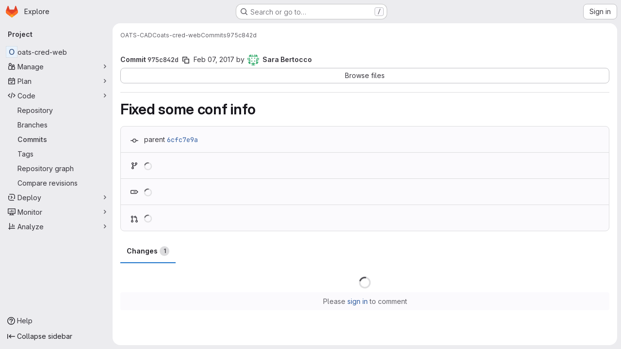

--- FILE ---
content_type: text/html; charset=utf-8
request_url: https://www.ict.inaf.it/gitlab/OATS-CADC/oats-cred-web/-/commit/975c842d99522d75f2fd2072b9d86e2af8350838
body_size: 12291
content:




<!DOCTYPE html>
<html class="gl-system ui-neutral with-top-bar with-header application-chrome page-with-panels with-gl-container-queries" lang="en">
<head prefix="og: http://ogp.me/ns#">
<meta charset="utf-8">
<meta content="IE=edge" http-equiv="X-UA-Compatible">
<meta content="width=device-width, initial-scale=1" name="viewport">
<title>Fixed some conf info (975c842d) · Commits · OATS-CADC / oats-cred-web · GitLab</title>
<script>
//<![CDATA[
window.gon={};gon.api_version="v4";gon.default_avatar_url="https://www.ict.inaf.it/gitlab/assets/no_avatar-849f9c04a3a0d0cea2424ae97b27447dc64a7dbfae83c036c45b403392f0e8ba.png";gon.max_file_size=100;gon.asset_host=null;gon.webpack_public_path="/gitlab/assets/webpack/";gon.relative_url_root="/gitlab";gon.user_color_mode="gl-system";gon.user_color_scheme="white";gon.markdown_surround_selection=null;gon.markdown_automatic_lists=null;gon.markdown_maintain_indentation=null;gon.math_rendering_limits_enabled=true;gon.allow_immediate_namespaces_deletion=true;gon.iframe_rendering_enabled=false;gon.iframe_rendering_allowlist=[];gon.recaptcha_api_server_url="https://www.recaptcha.net/recaptcha/api.js";gon.recaptcha_sitekey="";gon.gitlab_url="https://www.ict.inaf.it/gitlab";gon.promo_url="https://about.gitlab.com";gon.forum_url="https://forum.gitlab.com";gon.docs_url="https://docs.gitlab.com";gon.revision="1e521aad93b";gon.feature_category="source_code_management";gon.gitlab_logo="/gitlab/assets/gitlab_logo-2957169c8ef64c58616a1ac3f4fc626e8a35ce4eb3ed31bb0d873712f2a041a0.png";gon.secure=true;gon.sprite_icons="/gitlab/assets/icons-dafe78f1f5f3f39844d40e6211b4b6b2b89533b96324c26e6ca12cfd6cf1b0ca.svg";gon.sprite_file_icons="/gitlab/assets/file_icons/file_icons-90de312d3dbe794a19dee8aee171f184ff69ca9c9cf9fe37e8b254e84c3a1543.svg";gon.illustrations_path="/gitlab/images/illustrations.svg";gon.emoji_sprites_css_path="/gitlab/assets/emoji_sprites-bd26211944b9d072037ec97cb138f1a52cd03ef185cd38b8d1fcc963245199a1.css";gon.emoji_backend_version=4;gon.gridstack_css_path="/gitlab/assets/lazy_bundles/gridstack-f42069e5c7b1542688660592b48f2cbd86e26b77030efd195d124dbd8fe64434.css";gon.test_env=false;gon.disable_animations=false;gon.suggested_label_colors={"#cc338b":"Magenta-pink","#dc143c":"Crimson","#c21e56":"Rose red","#cd5b45":"Dark coral","#ed9121":"Carrot orange","#eee600":"Titanium yellow","#009966":"Green-cyan","#8fbc8f":"Dark sea green","#6699cc":"Blue-gray","#e6e6fa":"Lavender","#9400d3":"Dark violet","#330066":"Deep violet","#36454f":"Charcoal grey","#808080":"Gray"};gon.first_day_of_week=0;gon.time_display_relative=true;gon.time_display_format=0;gon.ee=false;gon.jh=false;gon.dot_com=false;gon.uf_error_prefix="UF";gon.pat_prefix="glpat-";gon.keyboard_shortcuts_enabled=true;gon.broadcast_message_dismissal_path=null;gon.diagramsnet_url="https://embed.diagrams.net";gon.features={"uiForOrganizations":false,"organizationSwitching":false,"findAndReplace":false,"removeMonitorMetrics":true,"newProjectCreationForm":false,"workItemsClientSideBoards":false,"glqlWorkItems":true,"glqlAggregation":false,"glqlTypescript":false,"paneledView":true,"archiveGroup":false,"accessibleLoadingButton":false,"allowIframesInMarkdown":false,"projectStudioEnabled":true};
//]]>
</script>

<script>
//<![CDATA[
const root = document.documentElement;
if (window.matchMedia('(prefers-color-scheme: dark)').matches) {
  root.classList.add('gl-dark');
}

window.matchMedia('(prefers-color-scheme: dark)').addEventListener('change', (e) => {
  if (e.matches) {
    root.classList.add('gl-dark');
  } else {
    root.classList.remove('gl-dark');
  }
});

//]]>
</script>




<meta content="light dark" name="color-scheme">
<link rel="stylesheet" href="/gitlab/assets/application-267421195ad431679553836c5b410ffe630f2a3119c436775ff47aa32bd041a8.css" media="(prefers-color-scheme: light)" />
<link rel="stylesheet" href="/gitlab/assets/application_dark-eb6a2be3fa84f122bcfdb01700ceb93d31abe14bec53e18529b0230fdb8d07ce.css" media="(prefers-color-scheme: dark)" />
<link rel="stylesheet" href="/gitlab/assets/page_bundles/pipelines-73aa3826d1ff6db534ba4e57bcc5d791bd6058b88c0caeaa5c16d7857acb5ac2.css" /><link rel="stylesheet" href="/gitlab/assets/page_bundles/design_management-714c36aa7869317006d0fdf3fa26fe925dcbcda6a0c71a93a3e54f3fc27ca849.css" /><link rel="stylesheet" href="/gitlab/assets/page_bundles/commit_description-9e7efe20f0cef17d0606edabfad0418e9eb224aaeaa2dae32c817060fa60abcc.css" /><link rel="stylesheet" href="/gitlab/assets/page_bundles/work_items-9f34e9e1785e95144a97edb25299b8dd0d2e641f7efb2d8b7bea3717104ed8f2.css" /><link rel="stylesheet" href="/gitlab/assets/page_bundles/notes_shared-8f7a9513332533cc4a53b3be3d16e69570e82bc87b3f8913578eaeb0dce57e21.css" />
<link rel="stylesheet" href="/gitlab/assets/tailwind_cqs-0e9add9895902b334f85f3a8c9ded0e9bcbfef603bbd1efcb51df7dac57c209e.css" />


<link rel="stylesheet" href="/gitlab/assets/fonts-deb7ad1d55ca77c0172d8538d53442af63604ff490c74acc2859db295c125bdb.css" />
<link rel="stylesheet" href="/gitlab/assets/highlight/themes/white-c47e38e4a3eafd97b389c0f8eec06dce295f311cdc1c9e55073ea9406b8fe5b0.css" media="(prefers-color-scheme: light)" />
<link rel="stylesheet" href="/gitlab/assets/highlight/themes/dark-8796b0549a7cd8fd6d2646619fa5840db4505d7031a76d5441a3cee1d12390d2.css" media="(prefers-color-scheme: dark)" />

<script src="/gitlab/assets/webpack/runtime.880a9edb.bundle.js" defer="defer"></script>
<script src="/gitlab/assets/webpack/main.ca0196b2.chunk.js" defer="defer"></script>
<script src="/gitlab/assets/webpack/tracker.4ac2efa2.chunk.js" defer="defer"></script>
<script>
//<![CDATA[
window.snowplowOptions = {"namespace":"gl","hostname":"www.ict.inaf.it:443","postPath":"/gitlab/-/collect_events","forceSecureTracker":true,"appId":"gitlab_sm"};
gl = window.gl || {};
gl.snowplowStandardContext = {"schema":"iglu:com.gitlab/gitlab_standard/jsonschema/1-1-7","data":{"environment":"self-managed","source":"gitlab-rails","correlation_id":"01KG1T24PMX6GYEKJQ2JGEN3FE","extra":{},"user_id":null,"global_user_id":null,"user_type":null,"is_gitlab_team_member":null,"namespace_id":36,"ultimate_parent_namespace_id":36,"project_id":87,"feature_enabled_by_namespace_ids":null,"realm":"self-managed","deployment_type":"self-managed","context_generated_at":"2026-01-28T08:03:34.296Z"}};
gl.snowplowPseudonymizedPageUrl = "https://www.ict.inaf.it/gitlab/namespace36/project87/-/commit/975c842d99522d75f2fd2072b9d86e2af8350838";
gl.maskedDefaultReferrerUrl = null;
gl.ga4MeasurementId = 'G-ENFH3X7M5Y';
gl.duoEvents = [];
gl.onlySendDuoEvents = false;


//]]>
</script>
<link rel="preload" href="/gitlab/assets/application-267421195ad431679553836c5b410ffe630f2a3119c436775ff47aa32bd041a8.css" as="style" type="text/css">
<link rel="preload" href="/gitlab/assets/highlight/themes/white-c47e38e4a3eafd97b389c0f8eec06dce295f311cdc1c9e55073ea9406b8fe5b0.css" as="style" type="text/css">




<script src="/gitlab/assets/webpack/commons-pages.groups.new-pages.import.gitlab_projects.new-pages.import.manifest.new-pages.projects.n-44c6c18e.1bfb6269.chunk.js" defer="defer"></script>
<script src="/gitlab/assets/webpack/commons-pages.search.show-super_sidebar.6acb116e.chunk.js" defer="defer"></script>
<script src="/gitlab/assets/webpack/super_sidebar.d81b6984.chunk.js" defer="defer"></script>
<script src="/gitlab/assets/webpack/commons-pages.projects-pages.projects.activity-pages.projects.alert_management.details-pages.project-16912510.ec48a109.chunk.js" defer="defer"></script>
<script src="/gitlab/assets/webpack/17193943.e2846711.chunk.js" defer="defer"></script>
<script src="/gitlab/assets/webpack/commons-pages.admin.topics.edit-pages.admin.topics.new-pages.dashboard.home-pages.groups.issues-page-e24719b0.0ac673bd.chunk.js" defer="defer"></script>
<script src="/gitlab/assets/webpack/commons-pages.admin.topics.edit-pages.admin.topics.new-pages.dashboard.home-pages.groups.issues-page-ff48bc91.361cf468.chunk.js" defer="defer"></script>
<script src="/gitlab/assets/webpack/commons-pages.admin.topics.edit-pages.admin.topics.new-pages.groups.issues-pages.groups.milestones.e-bcd6d51f.54a370ee.chunk.js" defer="defer"></script>
<script src="/gitlab/assets/webpack/commons-pages.admin.topics.edit-pages.admin.topics.new-pages.groups.issues-pages.groups.milestones.e-b5dc6890.6b3a11a0.chunk.js" defer="defer"></script>
<script src="/gitlab/assets/webpack/1f5b0d56.14ca4c40.chunk.js" defer="defer"></script>
<script src="/gitlab/assets/webpack/9da34f7a.0e934789.chunk.js" defer="defer"></script>
<script src="/gitlab/assets/webpack/commons-pages.projects.ci.pipeline_editor.show-pages.projects.commit.pipelines-pages.projects.commit-4ed71dfb.b50b06a5.chunk.js" defer="defer"></script>
<script src="/gitlab/assets/webpack/commons-pages.projects.commit.show-pages.projects.snippets.show-pages.snippets.show.78ae6edd.chunk.js" defer="defer"></script>
<script src="/gitlab/assets/webpack/commons-pages.projects.commit.pipelines-pages.projects.commit.rapid_diffs-pages.projects.commit.show.fc0d3910.chunk.js" defer="defer"></script>
<script src="/gitlab/assets/webpack/commons-pages.projects.commit.show-pages.projects.compare.show-pages.projects.wikis.diff.cfdef3d0.chunk.js" defer="defer"></script>
<script src="/gitlab/assets/webpack/pages.projects.commit.show.0cdbbcc6.chunk.js" defer="defer"></script>

<meta content="object" property="og:type">
<meta content="GitLab" property="og:site_name">
<meta content="Fixed some conf info (975c842d) · Commits · OATS-CADC / oats-cred-web · GitLab" property="og:title">
<meta content="GitLab Community Edition" property="og:description">
<meta content="https://www.ict.inaf.it/gitlab/assets/twitter_card-570ddb06edf56a2312253c5872489847a0f385112ddbcd71ccfa1570febab5d2.jpg" property="og:image">
<meta content="64" property="og:image:width">
<meta content="64" property="og:image:height">
<meta content="https://www.ict.inaf.it/gitlab/OATS-CADC/oats-cred-web/-/commit/975c842d99522d75f2fd2072b9d86e2af8350838" property="og:url">
<meta content="summary" property="twitter:card">
<meta content="Fixed some conf info (975c842d) · Commits · OATS-CADC / oats-cred-web · GitLab" property="twitter:title">
<meta content="GitLab Community Edition" property="twitter:description">
<meta content="https://www.ict.inaf.it/gitlab/assets/twitter_card-570ddb06edf56a2312253c5872489847a0f385112ddbcd71ccfa1570febab5d2.jpg" property="twitter:image">

<meta name="csrf-param" content="authenticity_token" />
<meta name="csrf-token" content="Om-XQgVHut827kZkzxz-0nNlkrAOanv1Ex5PqW9N8yifmqvEabusy5evppX9g5ieBeOylu0ug4ayusqoVmBMDw" />
<meta name="csp-nonce" />
<meta name="action-cable-url" content="/gitlab/-/cable" />
<link href="/gitlab/-/manifest.json" rel="manifest">
<link rel="icon" type="image/png" href="/gitlab/assets/favicon-72a2cad5025aa931d6ea56c3201d1f18e68a8cd39788c7c80d5b2b82aa5143ef.png" id="favicon" data-original-href="/gitlab/assets/favicon-72a2cad5025aa931d6ea56c3201d1f18e68a8cd39788c7c80d5b2b82aa5143ef.png" />
<link rel="apple-touch-icon" type="image/x-icon" href="/gitlab/assets/apple-touch-icon-b049d4bc0dd9626f31db825d61880737befc7835982586d015bded10b4435460.png" />
<link href="/gitlab/search/opensearch.xml" rel="search" title="Search GitLab" type="application/opensearchdescription+xml">




<meta content="GitLab Community Edition" name="description">
<meta content="#F1F0F6" media="(prefers-color-scheme: light)" name="theme-color">
<meta content="#232128" media="(prefers-color-scheme: dark)" name="theme-color">
</head>

<body class="tab-width-8 gl-browser-chrome gl-platform-mac " data-group="OATS-CADC" data-group-full-path="OATS-CADC" data-namespace-id="36" data-page="projects:commit:show" data-page-type-id="975c842d99522d75f2fd2072b9d86e2af8350838" data-project="oats-cred-web" data-project-full-path="OATS-CADC/oats-cred-web" data-project-id="87" data-project-studio-enabled="true">
<div id="js-tooltips-container"></div>
<script>
//<![CDATA[
gl = window.gl || {};
gl.GfmAutoComplete = gl.GfmAutoComplete || {};
gl.GfmAutoComplete.dataSources = {"members":"/gitlab/OATS-CADC/oats-cred-web/-/autocomplete_sources/members?type=Commit\u0026type_id=975c842d99522d75f2fd2072b9d86e2af8350838","issues":"/gitlab/OATS-CADC/oats-cred-web/-/autocomplete_sources/issues","mergeRequests":"/gitlab/OATS-CADC/oats-cred-web/-/autocomplete_sources/merge_requests","labels":"/gitlab/OATS-CADC/oats-cred-web/-/autocomplete_sources/labels?type=Commit\u0026type_id=975c842d99522d75f2fd2072b9d86e2af8350838","milestones":"/gitlab/OATS-CADC/oats-cred-web/-/autocomplete_sources/milestones","commands":"/gitlab/OATS-CADC/oats-cred-web/-/autocomplete_sources/commands?type=Commit\u0026type_id=975c842d99522d75f2fd2072b9d86e2af8350838","snippets":"/gitlab/OATS-CADC/oats-cred-web/-/autocomplete_sources/snippets","contacts":"/gitlab/OATS-CADC/oats-cred-web/-/autocomplete_sources/contacts?type=Commit\u0026type_id=975c842d99522d75f2fd2072b9d86e2af8350838"};


//]]>
</script>
<script>
//<![CDATA[
gl = window.gl || {};
gl.client = {"isChrome":true,"isMac":true};


//]]>
</script>


<header class="super-topbar js-super-topbar"></header>
<div class="layout-page js-page-layout page-with-super-sidebar">
<script>
//<![CDATA[
const outer = document.createElement('div');
outer.style.visibility = 'hidden';
outer.style.overflow = 'scroll';
document.body.appendChild(outer);
const inner = document.createElement('div');
outer.appendChild(inner);
const scrollbarWidth = outer.offsetWidth - inner.offsetWidth;
outer.parentNode.removeChild(outer);
document.documentElement.style.setProperty('--scrollbar-width', `${scrollbarWidth}px`);

//]]>
</script><aside class="js-super-sidebar super-sidebar super-sidebar-loading" data-command-palette="{&quot;project_files_url&quot;:&quot;/gitlab/OATS-CADC/oats-cred-web/-/files/975c842d99522d75f2fd2072b9d86e2af8350838?format=json&quot;,&quot;project_blob_url&quot;:&quot;/gitlab/OATS-CADC/oats-cred-web/-/blob/975c842d99522d75f2fd2072b9d86e2af8350838&quot;}" data-force-desktop-expanded-sidebar="" data-is-saas="false" data-root-path="/gitlab/" data-sidebar="{&quot;is_logged_in&quot;:false,&quot;compare_plans_url&quot;:&quot;https://about.gitlab.com/pricing&quot;,&quot;context_switcher_links&quot;:[{&quot;title&quot;:&quot;Explore&quot;,&quot;link&quot;:&quot;/gitlab/explore&quot;,&quot;icon&quot;:&quot;compass&quot;}],&quot;current_menu_items&quot;:[{&quot;id&quot;:&quot;project_overview&quot;,&quot;title&quot;:&quot;oats-cred-web&quot;,&quot;entity_id&quot;:87,&quot;link&quot;:&quot;/gitlab/OATS-CADC/oats-cred-web&quot;,&quot;link_classes&quot;:&quot;shortcuts-project&quot;,&quot;is_active&quot;:false},{&quot;id&quot;:&quot;manage_menu&quot;,&quot;title&quot;:&quot;Manage&quot;,&quot;icon&quot;:&quot;users&quot;,&quot;avatar_shape&quot;:&quot;rect&quot;,&quot;link&quot;:&quot;/gitlab/OATS-CADC/oats-cred-web/activity&quot;,&quot;is_active&quot;:false,&quot;items&quot;:[{&quot;id&quot;:&quot;activity&quot;,&quot;title&quot;:&quot;Activity&quot;,&quot;link&quot;:&quot;/gitlab/OATS-CADC/oats-cred-web/activity&quot;,&quot;link_classes&quot;:&quot;shortcuts-project-activity&quot;,&quot;is_active&quot;:false},{&quot;id&quot;:&quot;members&quot;,&quot;title&quot;:&quot;Members&quot;,&quot;link&quot;:&quot;/gitlab/OATS-CADC/oats-cred-web/-/project_members&quot;,&quot;is_active&quot;:false},{&quot;id&quot;:&quot;labels&quot;,&quot;title&quot;:&quot;Labels&quot;,&quot;link&quot;:&quot;/gitlab/OATS-CADC/oats-cred-web/-/labels&quot;,&quot;is_active&quot;:false}],&quot;separated&quot;:false},{&quot;id&quot;:&quot;plan_menu&quot;,&quot;title&quot;:&quot;Plan&quot;,&quot;icon&quot;:&quot;planning&quot;,&quot;avatar_shape&quot;:&quot;rect&quot;,&quot;link&quot;:&quot;/gitlab/OATS-CADC/oats-cred-web/-/issues&quot;,&quot;is_active&quot;:false,&quot;items&quot;:[{&quot;id&quot;:&quot;project_issue_list&quot;,&quot;title&quot;:&quot;Issues&quot;,&quot;link&quot;:&quot;/gitlab/OATS-CADC/oats-cred-web/-/issues&quot;,&quot;link_classes&quot;:&quot;shortcuts-issues has-sub-items&quot;,&quot;pill_count_field&quot;:&quot;openIssuesCount&quot;,&quot;pill_count_dynamic&quot;:false,&quot;is_active&quot;:false},{&quot;id&quot;:&quot;boards&quot;,&quot;title&quot;:&quot;Issue boards&quot;,&quot;link&quot;:&quot;/gitlab/OATS-CADC/oats-cred-web/-/boards&quot;,&quot;link_classes&quot;:&quot;shortcuts-issue-boards&quot;,&quot;is_active&quot;:false},{&quot;id&quot;:&quot;milestones&quot;,&quot;title&quot;:&quot;Milestones&quot;,&quot;link&quot;:&quot;/gitlab/OATS-CADC/oats-cred-web/-/milestones&quot;,&quot;is_active&quot;:false}],&quot;separated&quot;:false},{&quot;id&quot;:&quot;code_menu&quot;,&quot;title&quot;:&quot;Code&quot;,&quot;icon&quot;:&quot;code&quot;,&quot;avatar_shape&quot;:&quot;rect&quot;,&quot;link&quot;:&quot;/gitlab/OATS-CADC/oats-cred-web/-/tree/975c842d99522d75f2fd2072b9d86e2af8350838&quot;,&quot;is_active&quot;:true,&quot;items&quot;:[{&quot;id&quot;:&quot;files&quot;,&quot;title&quot;:&quot;Repository&quot;,&quot;link&quot;:&quot;/gitlab/OATS-CADC/oats-cred-web/-/tree/975c842d99522d75f2fd2072b9d86e2af8350838&quot;,&quot;link_classes&quot;:&quot;shortcuts-tree&quot;,&quot;is_active&quot;:false},{&quot;id&quot;:&quot;branches&quot;,&quot;title&quot;:&quot;Branches&quot;,&quot;link&quot;:&quot;/gitlab/OATS-CADC/oats-cred-web/-/branches&quot;,&quot;is_active&quot;:false},{&quot;id&quot;:&quot;commits&quot;,&quot;title&quot;:&quot;Commits&quot;,&quot;link&quot;:&quot;/gitlab/OATS-CADC/oats-cred-web/-/commits/975c842d99522d75f2fd2072b9d86e2af8350838&quot;,&quot;link_classes&quot;:&quot;shortcuts-commits&quot;,&quot;is_active&quot;:true},{&quot;id&quot;:&quot;tags&quot;,&quot;title&quot;:&quot;Tags&quot;,&quot;link&quot;:&quot;/gitlab/OATS-CADC/oats-cred-web/-/tags&quot;,&quot;is_active&quot;:false},{&quot;id&quot;:&quot;graphs&quot;,&quot;title&quot;:&quot;Repository graph&quot;,&quot;link&quot;:&quot;/gitlab/OATS-CADC/oats-cred-web/-/network/975c842d99522d75f2fd2072b9d86e2af8350838&quot;,&quot;link_classes&quot;:&quot;shortcuts-network&quot;,&quot;is_active&quot;:false},{&quot;id&quot;:&quot;compare&quot;,&quot;title&quot;:&quot;Compare revisions&quot;,&quot;link&quot;:&quot;/gitlab/OATS-CADC/oats-cred-web/-/compare?from=master\u0026to=975c842d99522d75f2fd2072b9d86e2af8350838&quot;,&quot;is_active&quot;:false}],&quot;separated&quot;:false},{&quot;id&quot;:&quot;deploy_menu&quot;,&quot;title&quot;:&quot;Deploy&quot;,&quot;icon&quot;:&quot;deployments&quot;,&quot;avatar_shape&quot;:&quot;rect&quot;,&quot;link&quot;:&quot;/gitlab/OATS-CADC/oats-cred-web/-/releases&quot;,&quot;is_active&quot;:false,&quot;items&quot;:[{&quot;id&quot;:&quot;releases&quot;,&quot;title&quot;:&quot;Releases&quot;,&quot;link&quot;:&quot;/gitlab/OATS-CADC/oats-cred-web/-/releases&quot;,&quot;link_classes&quot;:&quot;shortcuts-deployments-releases&quot;,&quot;is_active&quot;:false},{&quot;id&quot;:&quot;container_registry&quot;,&quot;title&quot;:&quot;Container registry&quot;,&quot;link&quot;:&quot;/gitlab/OATS-CADC/oats-cred-web/container_registry&quot;,&quot;is_active&quot;:false},{&quot;id&quot;:&quot;model_registry&quot;,&quot;title&quot;:&quot;Model registry&quot;,&quot;link&quot;:&quot;/gitlab/OATS-CADC/oats-cred-web/-/ml/models&quot;,&quot;is_active&quot;:false}],&quot;separated&quot;:false},{&quot;id&quot;:&quot;monitor_menu&quot;,&quot;title&quot;:&quot;Monitor&quot;,&quot;icon&quot;:&quot;monitor&quot;,&quot;avatar_shape&quot;:&quot;rect&quot;,&quot;link&quot;:&quot;/gitlab/OATS-CADC/oats-cred-web/-/incidents&quot;,&quot;is_active&quot;:false,&quot;items&quot;:[{&quot;id&quot;:&quot;incidents&quot;,&quot;title&quot;:&quot;Incidents&quot;,&quot;link&quot;:&quot;/gitlab/OATS-CADC/oats-cred-web/-/incidents&quot;,&quot;is_active&quot;:false}],&quot;separated&quot;:false},{&quot;id&quot;:&quot;analyze_menu&quot;,&quot;title&quot;:&quot;Analyze&quot;,&quot;icon&quot;:&quot;chart&quot;,&quot;avatar_shape&quot;:&quot;rect&quot;,&quot;link&quot;:&quot;/gitlab/OATS-CADC/oats-cred-web/-/value_stream_analytics&quot;,&quot;is_active&quot;:false,&quot;items&quot;:[{&quot;id&quot;:&quot;cycle_analytics&quot;,&quot;title&quot;:&quot;Value stream analytics&quot;,&quot;link&quot;:&quot;/gitlab/OATS-CADC/oats-cred-web/-/value_stream_analytics&quot;,&quot;link_classes&quot;:&quot;shortcuts-project-cycle-analytics&quot;,&quot;is_active&quot;:false},{&quot;id&quot;:&quot;contributors&quot;,&quot;title&quot;:&quot;Contributor analytics&quot;,&quot;link&quot;:&quot;/gitlab/OATS-CADC/oats-cred-web/-/graphs/975c842d99522d75f2fd2072b9d86e2af8350838&quot;,&quot;is_active&quot;:false},{&quot;id&quot;:&quot;repository_analytics&quot;,&quot;title&quot;:&quot;Repository analytics&quot;,&quot;link&quot;:&quot;/gitlab/OATS-CADC/oats-cred-web/-/graphs/975c842d99522d75f2fd2072b9d86e2af8350838/charts&quot;,&quot;link_classes&quot;:&quot;shortcuts-repository-charts&quot;,&quot;is_active&quot;:false},{&quot;id&quot;:&quot;model_experiments&quot;,&quot;title&quot;:&quot;Model experiments&quot;,&quot;link&quot;:&quot;/gitlab/OATS-CADC/oats-cred-web/-/ml/experiments&quot;,&quot;is_active&quot;:false}],&quot;separated&quot;:false}],&quot;current_context_header&quot;:&quot;Project&quot;,&quot;support_path&quot;:&quot;https://about.gitlab.com/get-help/&quot;,&quot;docs_path&quot;:&quot;/gitlab/help/docs&quot;,&quot;display_whats_new&quot;:false,&quot;show_version_check&quot;:null,&quot;search&quot;:{&quot;search_path&quot;:&quot;/gitlab/search&quot;,&quot;issues_path&quot;:&quot;/gitlab/dashboard/issues&quot;,&quot;mr_path&quot;:&quot;/gitlab/dashboard/merge_requests&quot;,&quot;autocomplete_path&quot;:&quot;/gitlab/search/autocomplete&quot;,&quot;settings_path&quot;:&quot;/gitlab/search/settings&quot;,&quot;search_context&quot;:{&quot;group&quot;:{&quot;id&quot;:36,&quot;name&quot;:&quot;OATS-CADC&quot;,&quot;full_name&quot;:&quot;OATS-CADC&quot;},&quot;group_metadata&quot;:{&quot;issues_path&quot;:&quot;/gitlab/groups/OATS-CADC/-/issues&quot;,&quot;mr_path&quot;:&quot;/gitlab/groups/OATS-CADC/-/merge_requests&quot;},&quot;project&quot;:{&quot;id&quot;:87,&quot;name&quot;:&quot;oats-cred-web&quot;},&quot;project_metadata&quot;:{&quot;issues_path&quot;:&quot;/gitlab/OATS-CADC/oats-cred-web/-/issues&quot;},&quot;code_search&quot;:true,&quot;ref&quot;:&quot;975c842d99522d75f2fd2072b9d86e2af8350838&quot;,&quot;scope&quot;:null,&quot;for_snippets&quot;:null}},&quot;panel_type&quot;:&quot;project&quot;,&quot;shortcut_links&quot;:[{&quot;title&quot;:&quot;Snippets&quot;,&quot;href&quot;:&quot;/gitlab/explore/snippets&quot;,&quot;css_class&quot;:&quot;dashboard-shortcuts-snippets&quot;},{&quot;title&quot;:&quot;Groups&quot;,&quot;href&quot;:&quot;/gitlab/explore/groups&quot;,&quot;css_class&quot;:&quot;dashboard-shortcuts-groups&quot;},{&quot;title&quot;:&quot;Projects&quot;,&quot;href&quot;:&quot;/gitlab/explore/projects/starred&quot;,&quot;css_class&quot;:&quot;dashboard-shortcuts-projects&quot;}],&quot;terms&quot;:null,&quot;sign_in_visible&quot;:&quot;true&quot;,&quot;allow_signup&quot;:&quot;false&quot;,&quot;new_user_registration_path&quot;:&quot;/gitlab/users/sign_up&quot;,&quot;sign_in_path&quot;:&quot;/gitlab/users/sign_in?redirect_to_referer=yes&quot;}"></aside>


<div class="panels-container gl-flex gl-gap-3">
<div class="content-panels gl-flex-1 gl-w-full gl-flex gl-gap-3 gl-relative js-content-panels gl-@container/content-panels">
<div class="js-static-panel static-panel content-wrapper gl-relative paneled-view gl-flex-1 gl-overflow-y-auto gl-bg-default" id="static-panel-portal">
<div class="panel-header">
<div class="broadcast-wrapper">



</div>
<div class="top-bar-fixed container-fluid gl-rounded-t-lg gl-sticky gl-top-0 gl-left-0 gl-mx-0 gl-w-full" data-testid="top-bar">
<div class="top-bar-container gl-flex gl-items-center gl-gap-2">
<div class="gl-grow gl-basis-0 gl-flex gl-items-center gl-justify-start gl-gap-3">
<script type="application/ld+json">
{"@context":"https://schema.org","@type":"BreadcrumbList","itemListElement":[{"@type":"ListItem","position":1,"name":"OATS-CADC","item":"https://www.ict.inaf.it/gitlab/OATS-CADC"},{"@type":"ListItem","position":2,"name":"oats-cred-web","item":"https://www.ict.inaf.it/gitlab/OATS-CADC/oats-cred-web"},{"@type":"ListItem","position":3,"name":"Commits","item":"https://www.ict.inaf.it/gitlab/OATS-CADC/oats-cred-web/-/commits/975c842d99522d75f2fd2072b9d86e2af8350838"},{"@type":"ListItem","position":4,"name":"975c842d","item":"https://www.ict.inaf.it/gitlab/OATS-CADC/oats-cred-web/-/commit/975c842d99522d75f2fd2072b9d86e2af8350838"}]}


</script>
<div data-testid="breadcrumb-links" id="js-vue-page-breadcrumbs-wrapper">
<div data-breadcrumbs-json="[{&quot;text&quot;:&quot;OATS-CADC&quot;,&quot;href&quot;:&quot;/gitlab/OATS-CADC&quot;,&quot;avatarPath&quot;:null},{&quot;text&quot;:&quot;oats-cred-web&quot;,&quot;href&quot;:&quot;/gitlab/OATS-CADC/oats-cred-web&quot;,&quot;avatarPath&quot;:null},{&quot;text&quot;:&quot;Commits&quot;,&quot;href&quot;:&quot;/gitlab/OATS-CADC/oats-cred-web/-/commits/975c842d99522d75f2fd2072b9d86e2af8350838&quot;,&quot;avatarPath&quot;:null},{&quot;text&quot;:&quot;975c842d&quot;,&quot;href&quot;:&quot;/gitlab/OATS-CADC/oats-cred-web/-/commit/975c842d99522d75f2fd2072b9d86e2af8350838&quot;,&quot;avatarPath&quot;:null}]" id="js-vue-page-breadcrumbs"></div>
<div id="js-injected-page-breadcrumbs"></div>
<div id="js-page-breadcrumbs-extra"></div>
</div>


<div id="js-work-item-feedback"></div>

</div>

</div>
</div>

</div>
<div class="panel-content">
<div class="panel-content-inner js-static-panel-inner">
<div class="alert-wrapper alert-wrapper-top-space gl-flex gl-flex-col gl-gap-3 container-fluid container-limited">


























</div>

<div class=" project-highlight-puc">
<main class="content gl-@container/panel gl-pb-3" id="content-body" itemscope itemtype="http://schema.org/SoftwareSourceCode">
<div id="js-drawer-container"></div>
<div class="flash-container flash-container-page sticky" data-testid="flash-container">
<div id="js-global-alerts"></div>
</div>






<div class="container-fluid container-limited">
<div class="page-content-header">
<div class="header-main-content">
<strong>
Commit
<span class="commit-sha" data-testid="commit-sha-content">975c842d</span>
</strong>
<button class="gl-button btn btn-icon btn-sm btn-default btn-default-tertiary " title="Copy commit SHA" aria-label="Copy commit SHA" aria-live="polite" data-toggle="tooltip" data-placement="bottom" data-container="body" data-html="true" data-clipboard-text="975c842d99522d75f2fd2072b9d86e2af8350838" type="button"><svg class="s16 gl-icon gl-button-icon " data-testid="copy-to-clipboard-icon"><use href="/gitlab/assets/icons-dafe78f1f5f3f39844d40e6211b4b6b2b89533b96324c26e6ca12cfd6cf1b0ca.svg#copy-to-clipboard"></use></svg>

</button>
<span class="gl-hidden @sm/panel:gl-inline">authored</span>
<time class="js-timeago" title="Feb 7, 2017 5:26pm" datetime="2017-02-07T17:26:26Z" tabindex="0" aria-label="Feb 7, 2017 5:26pm" data-toggle="tooltip" data-placement="top" data-container="body">Feb 07, 2017</time>
<span>by</span>
<strong>
<a href="/gitlab/bertocco"><img alt="Sara Bertocco&#39;s avatar" src="https://secure.gravatar.com/avatar/e2c57a4fcce62a77146b3ad6e1ac576dbca5707745a381d9438a3a872c352bb7?s=96&amp;d=identicon" class="avatar s24 gl-hidden @sm/panel:gl-inline-block" title="Sara Bertocco"></a>
<a class="commit-author-link js-user-link" data-user-id="14" href="/gitlab/bertocco"><span class="commit-author-name">Sara Bertocco</span></a>
</strong>

</div>
<a class="gl-button btn btn-md btn-default gl-mr-3 gl-w-full @sm/panel:gl-w-auto gl-mb-3 @sm/panel:gl-mb-0" href="/gitlab/OATS-CADC/oats-cred-web/-/tree/975c842d99522d75f2fd2072b9d86e2af8350838"><span class="gl-button-text">
Browse files
</span>

</a>
<div data-can-cherry-pick="" data-can-email-patches="true" data-can-revert="" data-can-tag="false" data-email-patches-path="/gitlab/OATS-CADC/oats-cred-web/-/commit/975c842d99522d75f2fd2072b9d86e2af8350838.patch" data-new-project-tag-path="/gitlab/OATS-CADC/oats-cred-web/-/tags/new?ref=975c842d99522d75f2fd2072b9d86e2af8350838" data-plain-diff-path="/gitlab/OATS-CADC/oats-cred-web/-/commit/975c842d99522d75f2fd2072b9d86e2af8350838.diff" id="js-commit-options-dropdown"></div>
</div>
<div class="commit-box" data-project-path="/gitlab/OATS-CADC/oats-cred-web">
<header class="gl-flex gl-flex-wrap gl-items-center gl-justify-between gl-gap-y-3 gl-my-5 commit-title">
<div class="gl-flex gl-flex-wrap gl-justify-between gl-gap-x-5 gl-gap-y-3 gl-w-full @md/panel:gl-flex-nowrap">
<h1 class="gl-heading-1 !gl-m-0" data-testid="page-heading">
Fixed some conf info
</h1>
</div>
</header>
</div>
<div class="info-well">
<div class="well-segment">
<div class="icon-container commit-icon">
<svg class="s16 gl-fill-icon-default" data-testid="commit-icon"><use href="/gitlab/assets/icons-dafe78f1f5f3f39844d40e6211b4b6b2b89533b96324c26e6ca12cfd6cf1b0ca.svg#commit"></use></svg>
</div>
<span class="gl-text-default">parent</span>
<a class="commit-sha" href="/gitlab/OATS-CADC/oats-cred-web/-/commit/6cfc7e9a3bb29de4ed6e77690cbc97be09a1dbe8">6cfc7e9a</a>
</div>
<div class="gl-border-t gl-border-t-section" data-commit-sha="975c842d" data-full-path="OATS-CADC/oats-cred-web" id="js-commit-branches-and-tags">
<div class="well-segment">
<svg class="s16 gl-fill-icon-default gl-ml-2 gl-mr-3" data-testid="branch-icon"><use href="/gitlab/assets/icons-dafe78f1f5f3f39844d40e6211b4b6b2b89533b96324c26e6ca12cfd6cf1b0ca.svg#branch"></use></svg>
<span class="gl-spinner-container gl-align-middle" role="status"><span aria-hidden class="gl-spinner gl-spinner-sm gl-spinner-dark !gl-align-text-bottom"></span><span class="gl-sr-only !gl-absolute">Loading</span>
</span>
</div>
<div class="well-segment">
<svg class="s16 gl-fill-icon-default gl-ml-2 gl-mr-3" data-testid="tag-icon"><use href="/gitlab/assets/icons-dafe78f1f5f3f39844d40e6211b4b6b2b89533b96324c26e6ca12cfd6cf1b0ca.svg#tag"></use></svg>
<span class="gl-spinner-container gl-align-middle" role="status"><span aria-hidden class="gl-spinner gl-spinner-sm gl-spinner-dark !gl-align-text-bottom"></span><span class="gl-sr-only !gl-absolute">Loading</span>
</span>
</div>
</div>
<div class="well-segment merge-request-info">
<div class="icon-container">
<svg class="s16 gl-fill-icon-default" data-testid="merge-request-icon"><use href="/gitlab/assets/icons-dafe78f1f5f3f39844d40e6211b4b6b2b89533b96324c26e6ca12cfd6cf1b0ca.svg#merge-request"></use></svg>
</div>
<span class="commit-info" data-project-commit-path="/gitlab/OATS-CADC/oats-cred-web/-/commit/975c842d99522d75f2fd2072b9d86e2af8350838/merge_requests.json" id="js-commit-merge-requests">
<span class="gl-spinner-container gl-align-middle" role="status"><span aria-hidden class="gl-spinner gl-spinner-sm gl-spinner-dark !gl-align-text-bottom"></span><span class="gl-sr-only !gl-absolute">Loading</span>
</span>
</span>
</div>
</div>

<ul class="commit-ci-menu gl-flex gl-grow nav gl-tabs-nav" role="tablist"><li role="presentation" class="nav-item"><a role="tab" class="nav-link gl-tab-nav-item active gl-tab-nav-item-active" href="/gitlab/OATS-CADC/oats-cred-web/-/commit/975c842d99522d75f2fd2072b9d86e2af8350838">Changes
<span class="gl-badge badge badge-pill badge-neutral gl-tab-counter-badge"><span class="gl-badge-content">1</span></span>
</a></li></ul>
<div class="js-diff-files-changed gl-py-3">
<div class="files-changed-inner">
<div class="inline-parallel-buttons gl-hidden gl-relative @md/panel:gl-flex">
<a class="gl-button btn btn-md btn-default gl-hidden @sm/panel:gl-inline-flex" href="/gitlab/OATS-CADC/oats-cred-web/-/commit/975c842d99522d75f2fd2072b9d86e2af8350838?action=show&amp;controller=projects%2Fcommit&amp;id=975c842d99522d75f2fd2072b9d86e2af8350838&amp;namespace_id=OATS-CADC&amp;project_id=oats-cred-web&amp;w=0"><span class="gl-button-text">
Show whitespace changes
</span>

</a>
<div class="btn-group gl-ml-3">
<a id="inline-diff-btn" class="gl-button btn btn-md btn-default selected" data-view-type="inline" href="/gitlab/OATS-CADC/oats-cred-web/-/commit/975c842d99522d75f2fd2072b9d86e2af8350838?view=inline"><span class="gl-button-text">
Inline
</span>

</a>
<a id="parallel-diff-btn" class="gl-button btn btn-md btn-default " data-view-type="parallel" href="/gitlab/OATS-CADC/oats-cred-web/-/commit/975c842d99522d75f2fd2072b9d86e2af8350838?view=parallel"><span class="gl-button-text">
Side-by-side
</span>

</a>
</div>
</div>
<div class="js-diff-stats-dropdown" data-added="4" data-changed="1" data-deleted="2" data-files="[{&quot;href&quot;:&quot;#08aa924435c712798fc675ce92a8f8d4fd5db9e3&quot;,&quot;title&quot;:&quot;src/main/sql/create_cdp_db.sql.template&quot;,&quot;name&quot;:&quot;src/main/sql/create_cdp_db.sql.template&quot;,&quot;path&quot;:&quot;src/main/sql/create_cdp_db.sql.template&quot;,&quot;icon&quot;:&quot;file-modified&quot;,&quot;iconColor&quot;:&quot;&quot;,&quot;added&quot;:4,&quot;removed&quot;:2}]"></div>

</div>
</div>
<div class="files">
<div class="js-diffs-batch" data-diff-files-path="/gitlab/OATS-CADC/oats-cred-web/-/commit/975c842d99522d75f2fd2072b9d86e2af8350838/diff_files">
<div class="gl-spinner-container gl-mt-4" role="status"><span aria-hidden class="gl-spinner gl-spinner-md gl-spinner-dark !gl-align-text-bottom"></span><span class="gl-sr-only !gl-absolute">Loading</span>
</div>
</div>
</div>

<div class="limited-width-notes">
<ul class="notes main-notes-list timeline" data-testid="notes-list" id="notes-list">

</ul>
<div class="js-snippets-note-edit-form-holder"></div>
<div class="snippets note-edit-form">
<form class="edit-note common-note-form js-quick-submit" action="#" accept-charset="UTF-8" method="post"><input type="hidden" name="_method" value="put" autocomplete="off" /><input type="hidden" name="authenticity_token" value="a2tmW2C8S-dPqQG3fN1al9Tw4MTVVgqZ0boA48LgIc_OnlrdDEBd8-7o4UZOQjzbonbA4jYS8upwHoXi-82e6A" autocomplete="off" /><input type="hidden" name="target_id" id="target_id" value="" class="js-form-target-id" autocomplete="off" />
<input type="hidden" name="target_type" id="target_type" value="" class="js-form-target-type" autocomplete="off" />
<div class="flash-container"></div>
<div class="md-area position-relative">
<div class="md-header gl-px-3 gl-rounded-t-base gl-border-b gl-border-default">
<div class="gl-flex gl-items-top gl-flex-nowrap gl-justify-between">
<div class="md-header-toolbar gl-flex gl-py-3 gl-flex-wrap gl-gap-y-3">
<button class="gl-button btn btn-sm btn-default btn-default-tertiary js-md-preview-button" value="preview" type="button"><span class="gl-button-text">
Preview

</span>

</button><div class="gl-flex gl-py-2 haml-markdown-button">
<div class="gl-border-l gl-ml-2 gl-pl-3"></div>
</div>
<button class="gl-button btn btn-icon btn-sm btn-default btn-default-tertiary js-md has-tooltip haml-markdown-button gl-mr-2" data-md-tag="**" data-md-shortcuts="[&quot;mod+b&quot;]" data-container="body" title="Add bold text (⌘B)" aria-label="Add bold text (⌘B)" type="button"><svg class="s16 gl-icon gl-button-icon " data-testid="bold-icon"><use href="/gitlab/assets/icons-dafe78f1f5f3f39844d40e6211b4b6b2b89533b96324c26e6ca12cfd6cf1b0ca.svg#bold"></use></svg>

</button>
<button class="gl-button btn btn-icon btn-sm btn-default btn-default-tertiary js-md has-tooltip haml-markdown-button gl-mr-2" data-md-tag="_" data-md-shortcuts="[&quot;mod+i&quot;]" data-container="body" title="Add italic text (⌘I)" aria-label="Add italic text (⌘I)" type="button"><svg class="s16 gl-icon gl-button-icon " data-testid="italic-icon"><use href="/gitlab/assets/icons-dafe78f1f5f3f39844d40e6211b4b6b2b89533b96324c26e6ca12cfd6cf1b0ca.svg#italic"></use></svg>

</button>
<button class="gl-button btn btn-icon btn-sm btn-default btn-default-tertiary js-md has-tooltip haml-markdown-button gl-mr-2" data-md-tag="~~" data-md-shortcuts="[&quot;mod+shift+x&quot;]" data-container="body" title="Add strikethrough text (⌘⇧X)" aria-label="Add strikethrough text (⌘⇧X)" type="button"><svg class="s16 gl-icon gl-button-icon " data-testid="strikethrough-icon"><use href="/gitlab/assets/icons-dafe78f1f5f3f39844d40e6211b4b6b2b89533b96324c26e6ca12cfd6cf1b0ca.svg#strikethrough"></use></svg>

</button>
<div class="gl-flex gl-py-2 haml-markdown-button">
<div class="gl-border-l gl-ml-2 gl-pl-3"></div>
</div>
<button class="gl-button btn btn-icon btn-sm btn-default btn-default-tertiary js-md has-tooltip haml-markdown-button gl-mr-2" data-md-tag="&gt; " data-md-prepend="true" data-container="body" title="Insert a quote" aria-label="Insert a quote" type="button"><svg class="s16 gl-icon gl-button-icon " data-testid="quote-icon"><use href="/gitlab/assets/icons-dafe78f1f5f3f39844d40e6211b4b6b2b89533b96324c26e6ca12cfd6cf1b0ca.svg#quote"></use></svg>

</button>
<button class="gl-button btn btn-icon btn-sm btn-default btn-default-tertiary js-md has-tooltip haml-markdown-button gl-mr-2" data-md-tag="`" data-md-block="```" data-container="body" title="Insert code" aria-label="Insert code" type="button"><svg class="s16 gl-icon gl-button-icon " data-testid="code-icon"><use href="/gitlab/assets/icons-dafe78f1f5f3f39844d40e6211b4b6b2b89533b96324c26e6ca12cfd6cf1b0ca.svg#code"></use></svg>

</button>
<button class="gl-button btn btn-icon btn-sm btn-default btn-default-tertiary js-md has-tooltip haml-markdown-button gl-mr-2" data-md-tag="[{text}](url)" data-md-select="url" data-md-shortcuts="[&quot;mod+k&quot;]" data-container="body" title="Add a link (⌘K)" aria-label="Add a link (⌘K)" type="button"><svg class="s16 gl-icon gl-button-icon " data-testid="link-icon"><use href="/gitlab/assets/icons-dafe78f1f5f3f39844d40e6211b4b6b2b89533b96324c26e6ca12cfd6cf1b0ca.svg#link"></use></svg>

</button>
<button class="gl-button btn btn-icon btn-sm btn-default btn-default-tertiary js-md has-tooltip haml-markdown-button gl-mr-2" data-md-tag="- " data-md-prepend="true" data-container="body" title="Add a bullet list" aria-label="Add a bullet list" type="button"><svg class="s16 gl-icon gl-button-icon " data-testid="list-bulleted-icon"><use href="/gitlab/assets/icons-dafe78f1f5f3f39844d40e6211b4b6b2b89533b96324c26e6ca12cfd6cf1b0ca.svg#list-bulleted"></use></svg>

</button>
<button class="gl-button btn btn-icon btn-sm btn-default btn-default-tertiary js-md has-tooltip haml-markdown-button gl-mr-2" data-md-tag="1. " data-md-prepend="true" data-container="body" title="Add a numbered list" aria-label="Add a numbered list" type="button"><svg class="s16 gl-icon gl-button-icon " data-testid="list-numbered-icon"><use href="/gitlab/assets/icons-dafe78f1f5f3f39844d40e6211b4b6b2b89533b96324c26e6ca12cfd6cf1b0ca.svg#list-numbered"></use></svg>

</button>
<button class="gl-button btn btn-icon btn-sm btn-default btn-default-tertiary js-md has-tooltip haml-markdown-button gl-mr-2" data-md-tag="- [ ] " data-md-prepend="true" data-container="body" title="Add a checklist" aria-label="Add a checklist" type="button"><svg class="s16 gl-icon gl-button-icon " data-testid="list-task-icon"><use href="/gitlab/assets/icons-dafe78f1f5f3f39844d40e6211b4b6b2b89533b96324c26e6ca12cfd6cf1b0ca.svg#list-task"></use></svg>

</button>
<button class="gl-button btn btn-icon btn-sm btn-default btn-default-tertiary js-md has-tooltip gl-hidden gl-mr-2" data-md-command="indentLines" data-md-shortcuts="[&quot;mod+]&quot;]" data-container="body" title="Indent line (⌘])" aria-label="Indent line (⌘])" type="button"><svg class="s16 gl-icon gl-button-icon " data-testid="list-indent-icon"><use href="/gitlab/assets/icons-dafe78f1f5f3f39844d40e6211b4b6b2b89533b96324c26e6ca12cfd6cf1b0ca.svg#list-indent"></use></svg>

</button>
<button class="gl-button btn btn-icon btn-sm btn-default btn-default-tertiary js-md has-tooltip gl-hidden gl-mr-2" data-md-command="outdentLines" data-md-shortcuts="[&quot;mod+[&quot;]" data-container="body" title="Outdent line (⌘[)" aria-label="Outdent line (⌘[)" type="button"><svg class="s16 gl-icon gl-button-icon " data-testid="list-outdent-icon"><use href="/gitlab/assets/icons-dafe78f1f5f3f39844d40e6211b4b6b2b89533b96324c26e6ca12cfd6cf1b0ca.svg#list-outdent"></use></svg>

</button>
<div class="gl-flex gl-py-2 haml-markdown-button">
<div class="gl-border-l gl-ml-2 gl-pl-3"></div>
</div>
<button class="gl-button btn btn-icon btn-sm btn-default btn-default-tertiary js-md has-tooltip haml-markdown-button gl-mr-2" data-md-tag="| header | header |
| ------ | ------ |
|        |        |
|        |        |" data-md-prepend="true" data-container="body" title="Add a table" aria-label="Add a table" type="button"><svg class="s16 gl-icon gl-button-icon " data-testid="table-icon"><use href="/gitlab/assets/icons-dafe78f1f5f3f39844d40e6211b4b6b2b89533b96324c26e6ca12cfd6cf1b0ca.svg#table"></use></svg>

</button>
<button aria-label="Attach a file or image" class="gl-button btn btn-icon btn-sm btn-default btn-default-tertiary has-tooltip js-attach-file-button haml-markdown-button gl-mr-2" data-testid="button-attach-file" data-container="body" type="button"><svg class="s16 gl-icon gl-button-icon " data-testid="paperclip-icon"><use href="/gitlab/assets/icons-dafe78f1f5f3f39844d40e6211b4b6b2b89533b96324c26e6ca12cfd6cf1b0ca.svg#paperclip"></use></svg>

</button>
<div class="gl-flex gl-py-2 haml-markdown-button">
<div class="gl-border-l gl-ml-2 gl-pl-3"></div>
</div>
<button class="gl-button btn btn-icon btn-sm btn-default btn-default-tertiary js-md has-tooltip haml-markdown-button gl-mr-2" data-md-tag="&lt;details&gt;&lt;summary&gt;Click to expand&lt;/summary&gt;
{text}
&lt;/details&gt;" data-md-select="Click to expand" data-container="body" title="Add a collapsible section" aria-label="Add a collapsible section" type="button"><svg class="s16 gl-icon gl-button-icon " data-testid="details-block-icon"><use href="/gitlab/assets/icons-dafe78f1f5f3f39844d40e6211b4b6b2b89533b96324c26e6ca12cfd6cf1b0ca.svg#details-block"></use></svg>

</button>

</div>
<div class="full-screen gl-py-3">
<button tabindex="-1" title="Go full screen" aria-label="Go full screen" class="gl-button btn btn-icon btn-sm btn-default btn-default-tertiary has-tooltip js-zen-enter" data-container="body" type="button"><svg class="s16 gl-icon gl-button-icon " data-testid="maximize-icon"><use href="/gitlab/assets/icons-dafe78f1f5f3f39844d40e6211b4b6b2b89533b96324c26e6ca12cfd6cf1b0ca.svg#maximize"></use></svg>

</button>
</div>
</div>
</div>
<div class="md-write-holder">
<div class="zen-backdrop">
<textarea name="note[note]" id="note_note" data-testid="edit-note-field" class="note-textarea js-note-text js-task-list-field js-gfm-input js-autosize markdown-area" placeholder="Write a comment or drag your files here…">
</textarea>
<button class="gl-button btn btn-icon btn-md btn-default btn-default-tertiary zen-control zen-control-leave js-zen-leave has-tooltip gl-text-gray-500" title="Exit full screen" aria-label="Exit full screen" type="button"><svg class="s16 gl-icon gl-button-icon " data-testid="minimize-icon"><use href="/gitlab/assets/icons-dafe78f1f5f3f39844d40e6211b4b6b2b89533b96324c26e6ca12cfd6cf1b0ca.svg#minimize"></use></svg>

</button>
</div>

<div class="comment-toolbar gl-px-2 gl-flex gl-justify-end gl-rounded-bl-base gl-rounded-br-base clearfix">
<div class="content-editor-switcher gl-inline-flex gl-items-center">
<a class="gl-button btn btn-icon btn-sm btn-default btn-default-tertiary !gl-px-3" rel="noopener noreferrer" target="_blank" href="/gitlab/help/user/markdown.md"><svg class="s16 gl-icon gl-button-icon " data-testid="markdown-mark-icon"><use href="/gitlab/assets/icons-dafe78f1f5f3f39844d40e6211b4b6b2b89533b96324c26e6ca12cfd6cf1b0ca.svg#markdown-mark"></use></svg>

</a>
</div>
<span class="uploading-container gl-leading-32 gl-text-sm">
<span class="uploading-progress-container hide">
<svg class="s16 gl-icon gl-align-text-bottom" data-testid="paperclip-icon"><use href="/gitlab/assets/icons-dafe78f1f5f3f39844d40e6211b4b6b2b89533b96324c26e6ca12cfd6cf1b0ca.svg#paperclip"></use></svg>
<span class="attaching-file-message">
</span>
<span class="uploading-progress">0%</span>
<span class="gl-spinner-container gl-mr-2" role="status"><span aria-hidden class="gl-spinner gl-spinner-sm gl-spinner-dark !gl-align-text-bottom"></span><span class="gl-sr-only !gl-absolute">Loading</span>
</span>
</span>
<span class="uploading-error-container hide">
<span class="uploading-error-icon">
<svg class="s16 gl-icon gl-align-text-bottom" data-testid="paperclip-icon"><use href="/gitlab/assets/icons-dafe78f1f5f3f39844d40e6211b4b6b2b89533b96324c26e6ca12cfd6cf1b0ca.svg#paperclip"></use></svg>
</span>
<span class="uploading-error-message">
</span>
<button class="gl-button btn btn-md btn-link retry-uploading-link" type="button"><span class="gl-button-text">
<span class="gl-button-text">
Try again
</span>

</span>

</button>or
<button class="gl-button btn btn-md btn-link attach-new-file markdown-selector" type="button"><span class="gl-button-text">
<span class="gl-button-text">
attach a new file
</span>

</span>

</button>.
</span>
<button class="gl-button btn btn-md btn-link button-cancel-uploading-files hide" type="button"><span class="gl-button-text">
<span class="gl-button-text">
Cancel
</span>

</span>

</button></span>
</div>


</div>
<div class="md md-preview-holder gl-px-5 js-md-preview hide" data-url="/gitlab/OATS-CADC/oats-cred-web/-/preview_markdown"></div>
<div class="referenced-commands hide"></div>
<div class="referenced-users hide">
<span>
<svg class="s16" data-testid="warning-solid-icon"><use href="/gitlab/assets/icons-dafe78f1f5f3f39844d40e6211b4b6b2b89533b96324c26e6ca12cfd6cf1b0ca.svg#warning-solid"></use></svg>
You are about to add
<strong>
<span class="js-referenced-users-count">0</span>
people
</strong>
to the discussion. Proceed with caution.
</span>
</div>
</div>
<div class="note-form-actions clearfix">
<div class="gl-alert js-finish-edit-warning gl-hidden gl-mb-3 gl-alert-warning gl-alert-not-dismissible" role="alert">
<div class="gl-alert-icon-container">
<svg class="s16 gl-alert-icon gl-alert-icon-no-title" data-testid="warning-icon"><use href="/gitlab/assets/icons-dafe78f1f5f3f39844d40e6211b4b6b2b89533b96324c26e6ca12cfd6cf1b0ca.svg#warning"></use></svg>
</div>
<div class="gl-alert-content" role="alert">
<div class="gl-alert-body">
Finish editing this message first!

</div>
</div>
</div>
<button class="gl-button btn btn-md btn-confirm js-comment-save-button" data-testid="save-comment-button" type="submit"><span class="gl-button-text">
Save comment

</span>

</button><button class="gl-button btn btn-md btn-default note-edit-cancel" type="button"><span class="gl-button-text">
Cancel

</span>

</button></div>
</form></div>

<div class="disabled-comment gl-text-center gl-text-subtle gl-mt-3">
Please <a class="js-sign-in-link" href="/gitlab/users/sign_in?redirect_to_referer=yes">sign in</a> to comment
</div>
<script class="js-notes-data" type="application/json">{"notesUrl":"/gitlab/OATS-CADC/oats-cred-web/noteable/commit/975c842d99522d75f2fd2072b9d86e2af8350838/notes","now":1769587414,"diffView":"inline","enableGFM":{"emojis":true,"members":true,"issues":true,"mergeRequests":true,"vulnerabilities":true,"epics":true,"milestones":true,"labels":true}}</script>
<div id="js-report-abuse-drawer"></div>

</div>
</div>

</main>
</div>

</div>

</div>
</div>
<div class="js-dynamic-panel paneled-view contextual-panel gl-@container/panel !gl-absolute gl-shadow-lg @xl/content-panels:gl-w-1/2 @xl/content-panels:gl-shadow-none @xl/content-panels:!gl-relative" id="contextual-panel-portal"></div>
</div>
</div>

</div>


<script>
//<![CDATA[
if ('loading' in HTMLImageElement.prototype) {
  document.querySelectorAll('img.lazy').forEach(img => {
    img.loading = 'lazy';
    let imgUrl = img.dataset.src;
    // Only adding width + height for avatars for now
    if (imgUrl.indexOf('/avatar/') > -1 && imgUrl.indexOf('?') === -1) {
      const targetWidth = img.getAttribute('width') || img.width;
      imgUrl += `?width=${targetWidth}`;
    }
    img.src = imgUrl;
    img.removeAttribute('data-src');
    img.classList.remove('lazy');
    img.classList.add('js-lazy-loaded');
    img.dataset.testid = 'js-lazy-loaded-content';
  });
}

//]]>
</script>
<script>
//<![CDATA[
gl = window.gl || {};
gl.experiments = {};


//]]>
</script>

</body>
</html>

